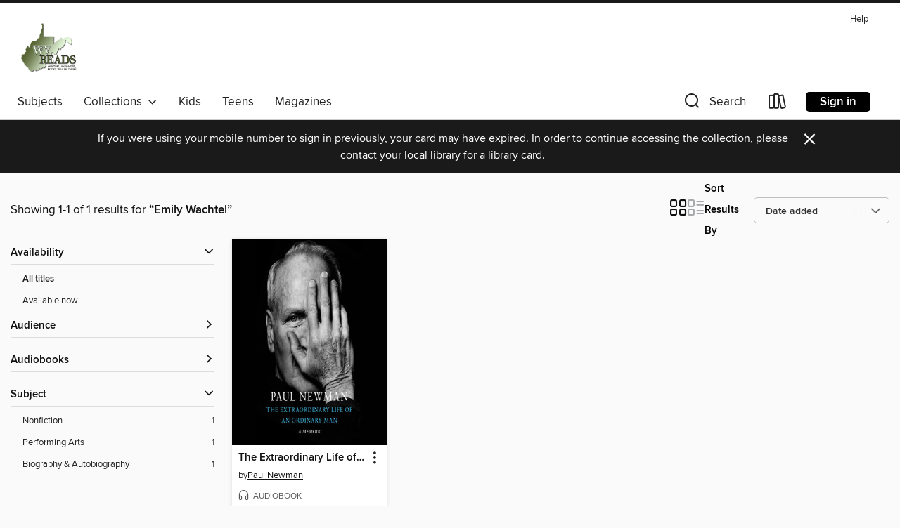

--- FILE ---
content_type: text/css; charset=utf-8
request_url: https://wvreads.overdrive.com/assets/v3/css/45b2cd3100fbdebbdb6e3d5fa7e06ec7/colors.css?primary=%2340590e&primaryR=64&primaryG=89&primaryB=14&primaryFontColor=%23fff&secondary=%231a1a1a&secondaryR=26&secondaryG=26&secondaryB=26&secondaryFontColor=%23fff&bannerIsSecondaryColor=false&defaultColor=%23222
body_size: 1577
content:
.primary-color{color:#40590e!important}.primary-fill{fill:#40590e!important}.primary-background{background-color:#40590e}.primary-font{color:#fff}.primary-font-highlight-box:before{content:'';position:absolute;display:block;top:0;bottom:0;left:0;right:0;background:#fff;opacity:.08}.primary-font-highlight-box:after{content:'';position:absolute;display:block;top:0;bottom:0;left:0;right:0;border:1px dashed #fff;opacity:.28}.secondary-font-highlight-box:before{content:'';position:absolute;display:block;top:0;bottom:0;left:0;right:0;background:#fff;opacity:.08}.secondary-font-highlight-box:after{content:'';position:absolute;display:block;top:0;bottom:0;left:0;right:0;border:1px dashed #fff;opacity:.28}.Hero .Hero-banner{background:#40590e!important}.Campaign{background:#40590e!important}.Campaign-title{color:#fff}.Campaign-monochrome-svg{fill:#fff}.Campaign-featuredTitle,.Campaign-featuredTitle:hover{color:#fff}.Campaign-author,.Campaign-author:hover{color:#fff}.Campaign-author:hover,.Campaign-learnMoreLink{color:#fff}.Campaign-description{color:#fff}.kindle-trouble-container .od-format-button{color:#fff!important}.button.place-a-hold.Button-holdButton{border:2px solid}.button.place-a-hold.Button-holdButton:hover{border:2px solid}.AccountPageMenu-tabListItem{border-color:#40590e!important}.primary-color-hover:hover{color:#40590e!important}.primary-color-focus:focus{color:#40590e!important}.secondary-color{color:#1a1a1a!important}.secondary-fill{fill:#1a1a1a!important}.secondary-color-hoverable{color:#1a1a1a}.secondary-color-hoverable:focus,.secondary-color-hoverable:hover{color:#141414}.secondary-background{background:#1a1a1a!important;color:#fff!important}.secondary-color-hover:hover{color:#1a1a1a!important}.secondary-background-hover:hover{background:#1a1a1a!important}.secondary-color-focus:focus{color:#1a1a1a!important}.secondary-border-color{border-color:#1a1a1a!important}.secondary-underline{color:#1a1a1a!important;text-decoration:underline}.button.outline[disabled],.button.outline[disabled]:focus,.button.outline[disabled]:hover{color:#666!important;border-color:#666;background:0 0}.spinner{border-bottom:4px solid rgba(255,255,255,.2);border-left:4px solid rgba(255,255,255,.2);border-right:4px solid rgba(255,255,255,.2);border-top:4px solid rgba(255,255,255,.8)}.MergedSite .Header,.nav-container{border-top:4px solid #1a1a1a;background-color:#fff}.notificationDotContainer{background-color:#fff}.BrowseFormats .BrowseFormats-link.is-active:after,.BrowseFormats .BrowseFormats-link:after{background-color:#40590e}.icon-account.expanded{color:#1a1a1a!important}.top-bar-section li:not(.has-form) a:not(.button):not(.close-advantage-tout){color:#222;background-color:#fff}.top-bar-section .open li:not(.has-form) a:not(.button):not(.close-advantage-tout){color:#222;background-color:#fff}.notification-bell-svg{fill:#222;stroke:#222}.top-bar-section ul li{color:#222;background:0 0}.top-bar-section ul li:hover{background:0 0}.top-bar-section ul .open li:not(.has-form) a:not(.button):not(.close-advantage-tout){color:#222;background-color:#fff}.content.f-dropdown div h2,.content.f-dropdown div li h2{color:#40590e}.title-details .loan-button-audiobook .accordion .accordion-navigation a.primary:focus{box-shadow:none;color:#fff}.title-details .loan-button-audiobook .accordion .accordion-navigation a.primary:hover{color:#fff}.top-bar.expanded .toggle-topbar.menu-icon{color:#1a1a1a}nav.top-bar{background-color:#fff}nav.top-bar li.search-icon i.expanded{color:#1a1a1a}.top-bar.expanded .toggle-topbar.browse a{color:#1a1a1a}ul#lending-period-options-mobile.f-dropdown li a:after,ul#lending-period-options-mobile.f-dropdown li a:hover,ul#lending-period-options.f-dropdown li a:after,ul#lending-period-options.f-dropdown li a:hover{color:#1a1a1a}ul.pagination li.current a:focus,ul.pagination li.current a:hover,ul.pagination li.current button:focus,ul.pagination li.current button:hover{background:#40590e}.Toaster-toast:not(.is-burnt),.sample-only-banner{background-color:#1a1a1a;color:#fff}.sample-only-banner__message h1,.sample-only-banner__message h2,.sample-only-banner__message h3,.sample-only-banner__message h4,.sample-only-banner__message h5,.sample-only-banner__message h6{color:#fff}.accordion-navigation .content a li:hover{color:#1a1a1a}.library-card-sign-up a:hover{color:#40590e}span.selected,span.selected:hover{border-color:#1a1a1a}.collection-link.primary-color-hover:hover span.selected{border-color:#40590e}.Autocompletions .Autocompletions-item.is-active{border-left:solid 2px #1a1a1a!important}[dir=rtl] .Autocompletions .Autocompletions-item.is-active{border-left:inherit!important;border-right:solid 2px #1a1a1a!important}.media-container.list-view ul li .title-container .title-contents .title-header-bar.available-title a{color:#fff;background:#1a1a1a}.Nav-searchIcon--desktop.is-selected{border-bottom:2px solid #1a1a1a}.Nav-collectionsDropLink.open .Nav-collectionsDropArrow{color:#1a1a1a!important}.MobileNav-roomLibraryName,.Nav-room-logo--desktop{color:#1a1a1a!important}.DesktopNavLinks .DesktopNavLinks-link{color:#222}.Nav-accountDropArrow{color:#222}.Nav-collectionsDropArrow{color:#222}.Nav-searchIcon--desktop{color:#222}.Nav-bookshelfIcon--desktop{color:#222}.Nav-advancedSearch{color:#222}.Nav-advancedSearch:hover{color:#222}.Nav-advancedSearch:focus{color:#222}.Nav-advancedSearchCaret{color:#222}.getACardPromoHeader p{color:#222}.MobileNav{background-color:#fff;color:#222}.MobileNav-bookshelfIcon{color:#222}.MobileNav-hamburgerIcon{color:#222}.MobileNav-submitSearch{color:#222}.MobileNav-advancedSearch{color:#000;background-color:#fff}.MobileNav-searchInput{background:0 0!important}.Nav .Nav-searchBar{border-bottom:1px solid #ccc}.MobileNav-roomLogo,.Nav-room-sub-logo--desktop{color:#666}a.Nav-backToMainCollection{color:#222}a.Nav-backToMainCollection:hover{color:#222}.Nav-topRightLink:not(:first-child){border-left:1px solid #cdccd1}[dir=rtl] .Nav-topRightLink:not(:first-child){border-left:inherit;border-right:1px solid #cdccd1}.search-bar input{background:#fff!important}.MobileNav-clearSearchIcon,.Nav-clearSearch{background:#555}p.advantage-tout-text{color:#222}p.advantage-tout-text:hover{color:#222}